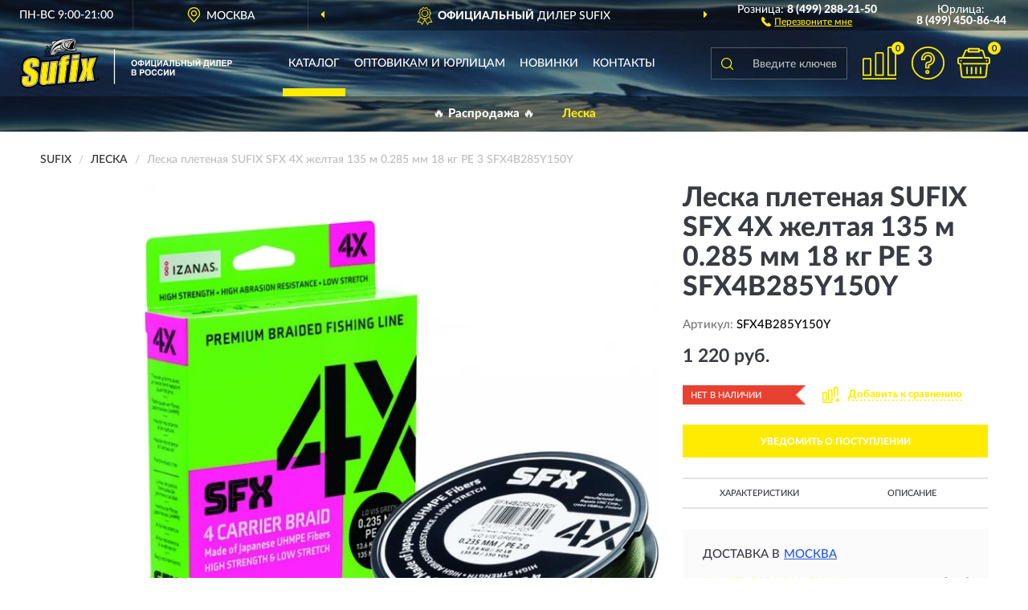

--- FILE ---
content_type: image/svg+xml
request_url: https://sufix-russia.ru/image/catalog/logo.svg
body_size: 8570
content:
<?xml version="1.0" encoding="UTF-8"?>
<!DOCTYPE svg PUBLIC "-//W3C//DTD SVG 1.1//EN" "http://www.w3.org/Graphics/SVG/1.1/DTD/svg11.dtd">
<!-- Creator: CorelDRAW X6 -->
<svg xmlns="http://www.w3.org/2000/svg" xml:space="preserve" width="264px" height="62px" version="1.1" style="shape-rendering:geometricPrecision; text-rendering:geometricPrecision; image-rendering:optimizeQuality; fill-rule:evenodd; clip-rule:evenodd"
viewBox="0 0 4274 994"
 xmlns:xlink="http://www.w3.org/1999/xlink">
 <defs>
  <style type="text/css">
   <![CDATA[
    .fil0 {fill:#FEFEFE;fill-rule:nonzero}
    .fil3 {fill:black;fill-rule:nonzero}
    .fil1 {fill:#B2B3B3;fill-rule:nonzero}
    .fil5 {fill:#FAEC36;fill-rule:nonzero}
    .fil4 {fill:#FFEB00;fill-rule:nonzero}
    .fil2 {fill:white;fill-rule:nonzero}
   ]]>
  </style>
 </defs>
 <g id="Слой_x0020_1">
  <metadata id="CorelCorpID_0Corel-Layer"/>
  <g id="_620312144">
   <polygon class="fil0" points="1892,912 1892,209 1912,209 1912,912 "/>
   <path class="fil1" d="M611 320c0,0 3,-137 45,-194 0,0 -47,-5 -10,-70 0,0 84,-23 125,-25 0,0 118,-47 218,-19 0,0 103,-9 126,-3 0,0 28,20 -6,93l-21 49 -3 40 19 -6 3 -13 1 -4 -1 -6c0,0 10,14 13,20 0,0 27,47 -8,56 0,0 -86,17 -118,3l-32 -10 -27 7 -9 7 -70 39 -4 -28c0,0 -78,7 -92,14 0,0 -38,19 -42,40 0,0 -23,16 -63,17 0,0 -36,5 -45,-6z"/>
   <path class="fil2" d="M955 44c0,0 -4,74 31,-6l-31 6z"/>
   <path class="fil2" d="M646 191c0,0 21,-114 178,-158 0,0 14,-5 16,8 2,9 -10,13 -10,13 0,0 -133,26 -185,138z"/>
   <path class="fil2" d="M871 36c0,6 -5,11 -11,11 -6,1 -11,-4 -11,-10 0,-6 5,-11 11,-11 6,0 11,4 11,10z"/>
   <path class="fil2" d="M629 328c38,-165 181,-156 181,-156 -2,-18 19,-68 19,-68 -198,61 -201,222 -201,222l1 3z"/>
   <path class="fil2" d="M705 248c0,0 12,-76 165,-28 0,0 -122,-14 -165,28z"/>
   <path class="fil2" d="M908 226c0,0 -153,-10 -73,-139 0,0 -52,98 73,139z"/>
   <path class="fil2" d="M1114 179c0,0 12,50 -86,41 0,0 104,32 86,-41z"/>
   <path class="fil2" d="M1002 134c0,0 16,-60 84,-104 0,0 -59,8 -84,104z"/>
   <path class="fil2" d="M994 146c0,0 -13,35 -28,14 0,0 9,52 28,-14z"/>
   <path class="fil2" d="M913 108c0,0 2,40 29,55 0,0 2,-32 30,-59 0,0 -21,7 -37,32 0,0 -18,-13 -22,-28z"/>
   <path class="fil2" d="M725 51c0,0 -53,9 -81,16 0,0 46,1 50,9 0,0 21,-20 31,-25z"/>
   <path class="fil2" d="M888 71c0,0 -56,64 51,127 0,0 -137,-53 -51,-127z"/>
   <path class="fil2" d="M1114 40c0,0 2,28 -20,71 0,0 13,-48 8,-65l11 -6z"/>
   <path class="fil2" d="M1033 29c0,0 -27,-10 -105,-8 0,0 119,-22 170,-12 51,10 0,0 0,0l-15 7 -51 13z"/>
   <path class="fil2" d="M683 87c0,0 -20,-4 -37,0 0,0 24,5 25,14 1,9 0,0 0,0l12 -14z"/>
   <path class="fil3" d="M958 43c0,61 24,-5 24,-5l8 -1c-46,100 -38,9 -38,9l5 -3z"/>
   <path class="fil3" d="M1082 15c0,0 -152,26 -227,56 0,0 124,-35 195,-33l32 -23z"/>
   <path class="fil3" d="M1111 7c0,0 -58,1 -119,85 0,0 -45,57 -40,82 0,0 5,31 39,19 0,0 13,-3 14,-25 0,0 8,-72 86,-122 0,0 17,-15 27,-14 0,0 -17,-6 -41,12 0,0 -55,43 -80,122 0,0 -5,22 -26,19 0,0 -17,-4 -8,-29 0,0 24,-56 68,-99 0,0 37,-38 84,-48l-5 -3z"/>
   <path class="fil3" d="M1066 158c36,-44 27,-122 27,-122 -88,62 -101,160 -101,160 0,0 36,29 80,0l-5 -38z"/>
   <path class="fil3" d="M1088 19c0,0 81,-41 -5,133l-3 45 15 -8 -1 -40c0,0 100,-188 -12,-133l5 1 1 3z"/>
   <path class="fil3" d="M1107 161c0,0 10,39 -76,39 0,0 -72,-4 -107,-39 0,0 -54,-46 14,-114l-6 0c0,0 -82,63 -11,128 0,0 41,42 116,38 0,0 86,0 70,-53z"/>
   <path class="fil3" d="M1107 161c0,0 47,57 -4,70 0,0 -61,25 -162,-18 0,0 -81,-28 -95,-93 0,0 -10,-34 11,-50 0,0 -27,20 -19,62 0,0 1,63 110,100 0,0 106,43 173,8 0,0 48,-22 -13,-79z"/>
   <path class="fil3" d="M942 225c0,0 -213,-5 -89,-152 0,0 -165,155 119,164l-29 -12z"/>
   <path class="fil3" d="M858 69c0,0 -228,55 -232,254l4 0c0,0 1,-144 184,-199 0,0 27,-39 43,-56z"/>
   <path class="fil3" d="M895 228c0,0 -157,-95 -217,42 0,0 88,-44 235,-33 0,0 -122,-24 -209,10 0,0 37,-77 190,-19z"/>
   <path class="fil3" d="M967 235c0,0 -88,24 -149,29 0,0 -91,8 -140,45 0,0 46,-51 152,-59 0,0 88,-9 112,-24l25 9z"/>
   <path class="fil3" d="M609 317c0,0 -12,-179 109,-262 120,-83 257,-47 257,-47 0,0 -136,-19 -252,58 -117,77 -105,250 -106,254l-7 -3z"/>
   <path class="fil3" d="M779 22c0,0 -123,19 -166,45 0,0 59,-20 142,-27 4,-4 25,-17 25,-17z"/>
   <path class="fil3" d="M645 56c0,0 -20,59 9,69 0,0 -53,-8 -9,-69z"/>
   <polygon class="fil3" points="955,232 851,293 852,256 860,272 "/>
   <path class="fil3" d="M510 259c14,-7 17,2 17,2 3,13 -8,17 -8,17 -26,13 -9,31 -9,31 9,16 30,0 30,0 16,-14 22,-18 30,-20 25,-5 40,27 40,27 -6,-29 -21,-37 -21,-37 -23,-7 -44,16 -44,16 -19,17 -25,9 -25,9 -15,-17 9,-22 9,-22 17,-7 11,-24 11,-24 -4,-15 -21,-8 -21,-8 -19,10 -17,-1 -17,-1 0,-22 38,-18 38,-18 20,-3 19,-16 19,-16 1,-11 -9,-11 -9,-11 -13,0 -14,-2 -14,-2 -1,-6 20,-6 20,-6 17,-4 -2,-18 -2,-18 -25,-14 -18,-20 -18,-20 12,-13 25,6 25,6 20,22 35,12 35,12 17,-8 10,-25 10,-25 -4,-8 2,-8 2,-8 9,-3 9,9 9,9 4,16 17,7 17,7 14,-8 6,-18 6,-18 -5,-11 11,-6 11,-6 -24,-11 -15,9 -15,9 6,9 -3,11 -3,11 -8,2 -10,-8 -10,-8 -4,-12 -16,-9 -16,-9 -16,3 -10,12 -10,12 6,9 1,15 1,15 -15,18 -33,-11 -33,-11 -19,-23 -37,1 -37,1 -9,12 14,26 14,26 17,12 4,12 4,12 -9,0 -18,4 -21,11 -3,6 7,8 7,8 17,0 17,5 17,5 -1,12 -23,11 -23,11 -32,2 -34,25 -34,25 0,0 -3,19 20,8z"/>
   <path class="fil3" d="M508 310c-1,-1 -5,-7 -5,-14 0,-6 4,-14 16,-20 0,0 0,0 1,-1 1,0 2,-1 3,-2 2,-2 4,-5 4,-9 0,-1 0,-3 -1,-4 0,0 0,0 0,0 0,0 0,-1 -1,-1 -1,-1 -2,-2 -5,-2 -2,0 -5,1 -8,2l-1 -1 1 1c-5,3 -9,4 -13,4 -4,0 -7,-2 -8,-4 -1,-2 -2,-5 -2,-7 0,-1 0,-2 0,-2 0,0 1,-6 6,-13 5,-6 14,-13 30,-14 0,0 0,0 1,0 2,0 7,0 12,-2 4,-1 8,-4 8,-7 0,0 0,0 0,0 0,0 -1,-1 -1,-1 -2,-1 -5,-2 -13,-2l-2 0 0 0 0 0c0,0 -2,0 -4,-1 -2,-1 -5,-3 -5,-6 0,-1 0,-2 1,-3 3,-7 12,-11 22,-11 0,0 1,0 2,0 1,0 1,-1 1,-1 0,-1 -1,-4 -8,-8 0,0 -17,-10 -17,-21 0,-2 1,-5 2,-7 0,0 8,-11 21,-11 6,0 13,3 19,11 0,0 3,4 7,8 4,4 9,8 14,8 3,0 6,-1 10,-5 0,0 0,0 1,-1 0,-1 1,-2 1,-4 0,-2 -1,-5 -3,-8 0,0 -1,-2 -1,-5 0,-4 3,-8 12,-10 0,0 2,0 4,0 4,0 12,2 14,10 0,0 0,2 1,4 1,2 3,3 5,3 0,0 1,0 1,0 0,0 4,-1 4,-4 0,-1 0,-2 -2,-4l0 0 0 0c0,0 -2,-4 -2,-8 0,-2 0,-3 1,-5 1,-1 3,-2 5,-2 3,0 7,1 12,3l-1 3c0,0 -1,0 -2,0 -1,0 -3,0 -4,0 -1,0 -2,0 -3,1 -1,0 -1,1 -1,1 0,1 0,2 1,3 1,1 3,4 3,8 0,4 -2,9 -9,12 0,0 -4,3 -8,3 -4,0 -9,-3 -11,-11l0 0 0 0c0,0 0,-2 -1,-4 -1,-2 -2,-3 -5,-4 -1,0 -1,0 -2,0l0 0 0 0c0,0 0,0 0,0 0,0 0,0 -1,0 -1,0 -1,1 -1,2 0,1 0,2 1,4 0,0 1,4 1,8 0,6 -2,14 -12,19 -1,1 -5,3 -10,3 -7,0 -16,-3 -26,-15 0,0 -2,-3 -4,-5 -3,-3 -6,-5 -10,-5 -2,0 -5,1 -8,4 0,0 0,0 0,0 0,0 0,1 0,1 0,2 2,8 18,16 0,0 9,6 10,13 0,3 -3,6 -8,7l0 0 0 0c0,0 -11,0 -16,2 -1,0 -2,1 -2,1 0,0 0,0 1,0 1,0 4,1 9,1 1,0 2,0 4,0 0,0 3,0 5,2 3,2 5,5 5,10 0,0 0,1 0,1 0,1 -1,15 -21,17l0 0 0 0c0,0 -1,0 -2,0 -1,0 -3,0 -5,0 -5,0 -13,1 -19,3 -6,3 -10,6 -10,14l0 0 0 0c0,0 0,0 0,0 0,1 0,3 3,3 2,0 6,-1 12,-4 0,0 4,-2 9,-2 5,0 11,2 13,10 0,0 1,3 1,8 0,6 -2,14 -13,18l0 0 0 0c0,0 -3,1 -6,3 -3,2 -6,5 -6,8 0,2 1,5 4,9 0,0 0,0 0,0 0,0 0,0 1,0 1,0 2,1 3,1 3,0 10,-2 19,-11 0,0 16,-17 36,-17 3,0 6,0 9,1l0 0 0 0c0,0 17,9 22,38l-3 1c0,0 -3,-7 -9,-13 -6,-7 -14,-13 -25,-13 -2,0 -3,0 -5,0 -8,2 -14,5 -30,19 0,0 -9,7 -19,7l0 0c-5,0 -10,-2 -13,-8zm-2 -14c0,3 1,6 2,9 1,2 2,3 2,3l0 0 0 0c3,5 6,6 10,6 4,0 8,-2 11,-3 3,-2 5,-3 5,-3 16,-14 22,-18 31,-20 2,0 4,0 5,0 15,0 25,11 31,19 -5,-14 -12,-21 -16,-24 -1,-1 -2,-1 -2,-2 -3,-1 -6,-1 -8,-1 -9,0 -18,4 -24,8 -6,4 -10,8 -10,8 -10,9 -16,12 -21,12 -4,0 -6,-2 -6,-2 -4,-4 -5,-8 -5,-11 0,-10 13,-13 15,-14l0 0c9,-4 11,-10 11,-15 0,-4 -1,-7 -1,-7 -2,-7 -6,-8 -10,-8 -2,0 -4,0 -6,1 -2,0 -2,1 -2,1 -6,3 -10,4 -13,4 -2,0 -4,-1 -5,-2 -1,-1 -1,-3 -1,-4 0,0 0,-1 0,-1 0,-9 6,-14 12,-16 7,-3 15,-3 20,-3 3,0 6,0 7,0 18,-3 18,-14 18,-15 0,0 0,0 0,0 0,0 0,-1 0,-1 0,-4 -2,-6 -4,-8 -2,-1 -4,-1 -4,-1 -1,0 -2,0 -3,0 -10,0 -11,-2 -12,-2l0 0 0 0c0,0 0,0 0,-1 0,-2 2,-4 4,-4 2,-1 5,-1 7,-2 5,-1 9,-1 10,-1 5,-1 6,-3 6,-4 0,-2 -2,-5 -4,-7 -2,-2 -4,-4 -4,-4 -16,-9 -19,-15 -19,-19 0,-2 1,-4 1,-4 3,-3 7,-5 10,-5 10,0 17,11 17,11 10,11 18,14 24,14 3,0 5,-1 6,-1 2,-1 2,-1 2,-1l0 0 0 0c9,-4 10,-11 10,-16 0,-4 -1,-7 -1,-7 -1,-2 -2,-4 -2,-6 0,-2 1,-4 2,-4 1,-1 2,-1 2,-1 1,0 2,0 3,0 4,0 6,3 7,5 1,2 1,4 1,5 2,7 5,8 8,8 2,0 3,0 4,-1 1,-1 2,-1 2,-1 6,-4 7,-7 7,-10 0,-2 -1,-3 -1,-4 -1,-1 -1,-2 -1,-2l0 0 0 0c-1,-2 -1,-3 -1,-4 0,-2 1,-3 2,-4 0,0 0,0 0,0 0,0 0,0 -1,0 -3,0 -3,1 -4,4 0,3 1,6 2,6 2,2 2,4 2,6 0,6 -6,7 -6,7 -1,0 -1,0 -2,0 -4,0 -6,-3 -8,-5 -1,-2 -2,-4 -2,-4 -2,-7 -8,-8 -11,-8 -2,0 -3,0 -3,0 -9,2 -10,5 -10,7 0,1 0,2 0,2 0,1 0,1 0,1 2,4 3,7 3,10 0,4 -2,7 -2,7 -4,5 -8,7 -12,7 -13,0 -23,-17 -23,-17 -6,-7 -12,-9 -17,-9 -5,0 -10,2 -13,5 -3,3 -5,5 -5,5 -1,2 -2,3 -2,5 0,4 4,9 8,12 4,4 8,6 8,6 7,5 9,8 10,11 0,2 -2,3 -3,4 -1,0 -3,0 -3,0 -9,0 -17,4 -19,10 0,0 0,1 0,1 0,1 1,2 3,3 1,1 3,1 3,1 0,0 1,0 1,0 8,0 12,1 14,3 2,1 3,3 3,3l0 0 0 0c-1,6 -6,9 -11,10 -5,2 -10,2 -13,2 -1,0 -1,0 -1,0 -23,2 -30,14 -32,21 -1,2 -1,3 -1,3 0,0 0,1 0,1 0,1 0,4 1,5 1,2 2,3 6,3 3,0 6,-1 11,-3 4,-2 7,-3 10,-3 7,0 9,5 9,6 0,2 1,3 1,5 0,11 -10,14 -10,14 -11,6 -14,12 -14,17z"/>
   <path class="fil3" d="M598 267c0,0 -6,-4 -20,0 0,0 -11,4 -15,-11 0,0 -3,-15 16,-19 0,0 13,0 12,-12 0,0 -2,-7 -11,-11 0,0 -14,-4 -7,-17 0,0 7,-12 23,-6 0,0 9,4 14,-3 0,0 2,-4 0,-10 0,0 -2,-7 5,-10 0,0 6,-2 17,3 0,0 -21,-1 -15,7 0,0 6,9 0,15 0,0 -6,8 -19,3 0,0 -15,-4 -18,3 0,0 -5,8 10,13 0,0 12,5 9,19 0,0 -1,9 -16,11 0,0 -15,3 -9,15 0,0 2,7 14,4 0,0 9,-3 13,6z"/>
   <path class="fil3" d="M561 257c0,0 0,-1 0,-3 0,-5 2,-15 17,-18l0 0 0 0c0,0 3,0 5,-1 3,-1 5,-3 5,-8 0,-1 0,-1 0,-2 0,0 0,0 0,-1 0,-1 -1,-2 -1,-3 -1,-2 -4,-5 -8,-6 0,0 -10,-3 -10,-12 0,-2 1,-4 2,-7 0,0 5,-8 16,-8 3,0 6,0 9,2 0,0 1,0 2,1 1,0 2,1 4,1 2,0 5,-1 7,-3 0,0 0,0 0,-1 0,-1 0,-1 0,-3 0,-1 0,-3 -1,-5 0,0 0,-1 -1,-3 0,-3 1,-7 6,-8 0,0 2,-1 4,-1 3,0 8,1 14,3l-1 3c0,0 -1,0 -3,0 -3,0 -9,0 -11,2 -1,0 -1,1 -1,1 0,0 0,1 1,2 0,0 3,4 3,9 0,3 -1,5 -3,8 0,0 -4,5 -12,5 -2,0 -5,0 -8,-1 0,0 -1,0 -3,-1 -2,0 -4,-1 -6,-1 -4,0 -7,1 -8,4 0,0 0,0 0,1 0,0 0,1 0,2 0,2 1,5 9,8l0 0 0 0c0,0 10,5 10,16 0,2 0,3 -1,5 0,0 -2,10 -17,13 0,0 -2,1 -5,2 -2,1 -5,3 -5,6 0,1 0,3 1,5l0 0 0 0c0,0 0,0 0,0 0,0 0,1 1,1 1,1 2,2 5,2 1,0 3,0 6,-1 0,0 1,0 3,0 3,0 9,1 12,7l-1 1 1 -1 -1 1 1 -1 -2 2c0,0 0,0 0,0 0,0 -1,0 -1,-1 -1,0 -3,-1 -6,-1 -3,0 -7,0 -12,2 0,0 -2,1 -4,1 0,0 0,0 0,0 -4,0 -10,-3 -13,-13zm13 10c2,0 3,0 3,0 5,-2 9,-2 13,-2 2,0 3,0 4,0 -2,-2 -4,-2 -6,-2 -1,0 -2,0 -2,0 -3,1 -5,1 -7,1 -7,0 -9,-5 -9,-6 -1,-2 -2,-4 -2,-6 0,-9 12,-11 12,-11 10,-2 13,-7 14,-9 0,-1 0,-1 0,-1 0,-2 1,-3 1,-4 0,-5 -2,-8 -4,-10 -2,-2 -4,-3 -4,-3 -9,-3 -12,-7 -12,-11 0,-2 1,-4 1,-4 2,-4 7,-5 11,-5 5,0 9,1 9,1 3,1 5,1 7,1 5,0 8,-2 10,-3 0,0 1,-1 1,-1 2,-2 2,-4 2,-6 0,-2 -1,-4 -1,-5 -1,-1 -1,-2 -1,-2 -1,-1 -1,-2 -1,-3 0,-3 3,-4 6,-5 1,0 2,0 3,0 -1,0 -3,0 -4,0 -1,0 -2,0 -2,0 -1,0 -1,0 -1,0 -4,1 -4,4 -4,6 0,1 0,2 0,2 1,2 2,4 2,6 0,3 -1,5 -1,5 -3,4 -7,5 -10,5 -4,0 -6,-1 -6,-1 -3,-1 -6,-1 -8,-1 -7,0 -11,4 -13,6 0,1 -1,1 -1,1 -1,2 -1,4 -1,6 0,3 2,6 4,7 2,2 4,2 4,2 9,4 11,12 12,12 0,1 0,2 0,2 0,6 -4,9 -7,10 -3,1 -5,1 -6,2 -14,4 -15,12 -15,15 0,1 0,2 0,2 2,9 7,10 10,10z"/>
   <path class="fil3" d="M720 300c23,1 37,5 37,11 0,9 -46,22 -98,26 -53,5 -100,1 -100,-8 0,-6 20,-15 47,-20 -39,7 -63,15 -63,24 0,12 51,16 115,11 63,-6 115,-19 115,-31 0,-8 -19,-12 -52,-13z"/>
   <path class="fil3" d="M561 344c-11,-2 -19,-5 -19,-11 0,0 0,0 0,-1 0,-6 7,-10 18,-14 11,-4 27,-8 46,-11 0,0 0,0 0,0l0 0 1 3 0 0c-14,3 -25,6 -33,10 -8,3 -13,7 -12,9 0,1 1,2 3,3 2,1 6,2 11,3 10,2 24,3 40,3 13,0 28,-1 44,-2 39,-3 75,-11 90,-19 5,-2 7,-5 7,-6 0,-1 -2,-4 -9,-6 -6,-2 -15,-3 -26,-4l0 -3 0 0 0 0c17,0 30,2 39,4 9,2 14,5 15,10 0,4 -4,7 -10,10 -6,3 -14,6 -25,9 -21,6 -50,10 -81,13 -18,2 -34,2 -49,2 -19,0 -36,-1 -48,-4zm1 -3c11,2 28,3 47,3 15,0 32,-1 49,-2 47,-4 88,-13 105,-22 6,-3 8,-6 8,-8 0,-2 -4,-5 -12,-7 -2,0 -4,-1 -6,-1 4,2 6,4 6,7 0,4 -4,6 -9,9 -5,3 -13,5 -22,8 -18,5 -43,9 -69,11 -16,1 -31,2 -44,2 -24,0 -43,-2 -52,-6 -3,-1 -5,-3 -5,-6 0,-4 4,-7 10,-9 -2,1 -5,1 -7,2 -10,4 -16,8 -16,11l2 2 -1 0c2,2 7,5 17,7zm-17 -8c0,0 0,0 0,0 0,0 0,0 0,0l0 0 0 0 0 0c0,0 0,0 0,0l0 0c0,0 0,0 0,0l0 0zm176 -31l0 -2m-176 32l0 0c0,0 0,0 0,0l0 0c0,0 0,0 0,0z"/>
   <path class="fil3" d="M742 299c34,1 58,8 58,16 0,13 -72,32 -152,39 -79,7 -155,2 -155,-12 0,-9 35,-22 76,-29 -58,10 -95,22 -95,34 0,16 77,25 173,17 95,-8 173,-30 173,-47 0,-11 -28,-16 -78,-17z"/>
   <path class="fil3" d="M482 356c-5,-3 -8,-6 -8,-10 0,-8 10,-13 27,-19 17,-6 40,-11 70,-16 0,0 0,0 0,0l1 3c0,0 0,0 0,0 -31,6 -58,15 -69,22 -4,2 -6,5 -5,6 0,1 2,3 6,5 4,2 10,3 18,5 15,3 37,4 62,4 21,0 44,-1 68,-3 59,-5 115,-17 139,-28 8,-4 12,-7 12,-9 0,-2 -5,-6 -15,-9 -10,-3 -25,-5 -42,-5l0 -3 0 0c25,0 45,2 58,5 13,3 21,7 22,14l0 0c0,5 -6,10 -14,14 -9,5 -22,9 -37,13 -31,9 -75,16 -123,20 -25,2 -50,3 -71,3 -45,0 -80,-4 -95,-12zm19 -26c-16,6 -25,12 -25,16 0,2 2,4 7,7 5,2 12,4 20,6 18,3 43,5 73,5 22,0 46,-1 71,-3 71,-6 133,-20 159,-33 9,-4 13,-9 13,-12 0,-4 -6,-8 -19,-11 -4,-1 -9,-2 -15,-2 10,3 17,6 17,12 0,5 -5,8 -13,12 -8,4 -20,8 -34,11 -28,7 -66,14 -106,17 -24,2 -47,3 -68,3 -37,0 -68,-3 -81,-9 -4,-2 -7,-4 -8,-8 0,-3 3,-6 7,-8 4,-3 10,-5 16,-8 -5,1 -10,3 -14,4zm241 -29l0 -2 0 2z"/>
   <path class="fil3" d="M728 299c0,0 22,-16 70,-15 0,0 30,2 30,-26l-6 0c0,0 -1,21 -31,21 0,0 -30,-3 -65,21z"/>
   <path class="fil3" d="M763 272c0,0 -29,11 -36,29 -1,2 -4,19 -39,26 0,0 -48,9 -72,2 0,0 -8,-3 -7,-13l7 -2c0,0 -1,11 20,10 0,0 35,0 56,-6 24,-7 27,-14 30,-19 4,-7 20,-21 42,-27l0 1z"/>
   <path class="fil3" d="M1567 812l2 -7 5 0c3,0 6,0 6,3 -1,3 -3,4 -6,4l-6 0zm-1 5l3 0 5 13 8 0 -6 -14c4,0 9,-2 10,-8 1,-7 -3,-9 -12,-10l-13 0 -6 31 7 0 3 -13zm37 -2c4,-18 -9,-29 -25,-29 -17,0 -33,10 -37,28 -4,18 9,29 25,29 16,0 33,-10 37,-28zm-9 0c-3,13 -15,22 -27,21l0 0c-12,0 -20,-9 -18,-22 3,-13 15,-22 27,-21 12,0 20,9 18,22z"/>
   <path class="fil3" d="M370 552l-128 11 5 -40c2,-19 2,-30 0,-35 -3,-5 -8,-7 -15,-6 -8,1 -15,5 -20,12 -5,7 -8,18 -10,32 -2,18 -2,31 2,40 3,9 15,19 35,30 57,32 91,59 104,81 13,22 16,60 10,113 -5,39 -13,67 -24,86 -11,19 -30,36 -57,50 -27,15 -57,23 -91,26 -37,3 -68,-1 -92,-13 -24,-12 -39,-29 -45,-50 -5,-21 -6,-52 -1,-93l4 -35 128 -11 -8 66c-2,20 -2,33 1,39 3,5 9,8 18,7 9,-1 16,-5 22,-13 5,-8 9,-19 11,-33 4,-32 2,-52 -5,-61 -8,-9 -27,-24 -58,-43 -31,-20 -52,-35 -62,-45 -10,-9 -17,-23 -22,-41 -5,-18 -6,-41 -2,-70 5,-41 14,-72 27,-92 13,-20 31,-37 56,-49 24,-13 53,-21 86,-24 36,-3 66,0 89,10 24,10 39,23 45,40 6,17 6,47 1,90l-3 21z"/>
   <path class="fil3" d="M71 976c-16,-8 -30,-18 -42,-31 -11,-13 -20,-28 -24,-45 -4,-15 -5,-32 -5,-51 0,-17 1,-36 4,-57l8 -67 83 -7c-1,0 -1,-1 -2,-1 -11,-8 -20,-15 -27,-22 -16,-16 -26,-36 -33,-59 -4,-15 -6,-31 -6,-48 0,-12 1,-24 2,-38 6,-45 15,-80 33,-109 17,-27 41,-48 71,-63 30,-16 64,-25 101,-28 10,-1 19,-1 29,-1 29,0 55,4 79,14 15,6 29,14 41,25 12,11 21,24 27,39 5,16 7,32 7,51 0,17 -1,36 -4,57l-3 21 -4 32 -90 8c6,4 11,8 16,12 20,15 35,30 46,49 14,25 18,53 18,85 0,16 -1,34 -4,53 -5,41 -13,74 -29,101 -16,27 -41,48 -72,65 -32,17 -68,28 -106,31 -9,1 -18,1 -26,1 -32,0 -61,-5 -87,-18z"/>
   <path class="fil3" d="M750 453l-55 444 -135 12 7 -38c-11,16 -24,28 -38,37 -14,9 -30,14 -48,15 -20,2 -36,0 -48,-6 -12,-6 -21,-15 -26,-26 -5,-11 -7,-23 -7,-36 0,-13 2,-38 7,-76l37 -299 133 -12 -37 302c-4,35 -6,55 -4,61 1,6 7,9 16,8 10,-1 16,-5 19,-12 3,-7 6,-28 11,-65l37 -298 133 -12z"/>
   <path class="fil3" d="M416 953c-19,-9 -36,-26 -45,-46 -7,-16 -10,-34 -10,-51l0 0 0 0c0,-9 1,-19 2,-32 1,-13 3,-29 5,-49l41 -331 174 -15 0 0 165 -14 49 -4 -64 524 -199 17c-15,6 -31,10 -47,12 -6,0 -11,1 -16,1 -18,0 -36,-3 -53,-11z"/>
   <path class="fil3" d="M996 335l-8 69c-28,2 -44,5 -49,8 -5,3 -9,11 -10,23l-2 14 56 -5 -9 70 -31 3 -45 363 -133 12 45 -363 -27 2 9 -70 27 -2c4,-29 7,-49 10,-59 3,-10 9,-19 18,-28 9,-8 20,-15 35,-20 15,-5 37,-9 66,-12l49 -4z"/>
   <path class="fil3" d="M764 572l-27 2 19 -151 27 -2c0,-2 1,-5 1,-7 2,-11 4,-19 6,-28 5,-17 16,-32 28,-44 14,-13 30,-23 49,-29 20,-7 45,-11 76,-14l49 -4 49 -4 -18 149 -14 110 -31 3 -45 363 -213 19 45 -363z"/>
   <path class="fil3" d="M1180 416l-55 444 -137 12 55 -444 137 -12zm12 -98l-9 70 -137 12 9 -70 137 -12z"/>
   <polygon class="fil3" points="1001,444 1001,444 1019,293 1188,278 1237,274 1218,425 1218,425 1160,896 943,915 "/>
   <path class="fil3" d="M1524 386l-79 217 35 226 -129 11c-6,-58 -9,-107 -10,-149 -15,54 -31,105 -48,154l-111 10 86 -237 -32 -207 111 -10c7,89 10,140 10,152 22,-77 38,-130 48,-158l118 -10z"/>
   <polygon class="fil3" points="1227,614 1191,375 1384,358 1384,358 1520,346 1582,341 1485,606 1525,864 1315,883 1315,883 1123,900 "/>
   <path class="fil1" d="M361 546l-107 9 3 -28c3,-27 1,-36 -2,-41 -3,-5 -9,-13 -25,-12 -11,1 -20,7 -27,16 -6,9 -10,21 -12,37 -2,20 -2,35 3,45 4,11 17,22 39,35 55,31 88,57 100,78 12,20 15,56 8,107 -5,37 -12,65 -22,83 -10,17 -28,33 -53,47 -26,14 -55,22 -87,25 -35,3 -64,-1 -87,-12 -22,-11 -35,-25 -39,-43 -5,-20 -5,-50 0,-89l3 -27 107 -10 -6 53c-4,30 -1,39 2,45 3,6 11,14 28,12 12,-1 22,-7 29,-17 6,-9 10,-22 12,-38 4,-36 2,-57 -7,-69 -8,-10 -28,-25 -61,-46 -31,-20 -51,-34 -60,-43 -8,-8 -15,-20 -20,-37 -5,-16 -5,-39 -2,-66 5,-40 13,-69 25,-88 12,-18 29,-34 52,-46 23,-12 51,-20 82,-22 34,-3 62,0 85,9 21,8 34,20 39,34 5,16 6,45 1,86l-2 13zm23 -11c6,-45 5,-76 -2,-95 -7,-20 -24,-36 -50,-46 -25,-10 -57,-14 -94,-10 -34,3 -64,11 -90,25 -26,14 -46,31 -60,53 -14,22 -23,53 -28,96 -4,30 -3,55 3,74 6,20 14,35 25,46 10,10 31,25 63,46 38,24 51,36 56,41 2,3 8,14 3,54 -2,13 -5,22 -9,29 -4,5 -8,8 -14,8 -2,0 -6,-1 -8,-4 0,-1 -3,-4 0,-30l8 -66 2 -12 -12 1 -128 11 -8 1 -1 8 -4 35c-5,42 -5,74 1,97 6,24 23,43 50,57 26,13 59,17 97,14 35,-3 67,-12 95,-27 28,-15 49,-34 61,-54 12,-20 20,-50 25,-90 7,-56 3,-95 -11,-120 -14,-24 -49,-52 -108,-85 -24,-13 -29,-22 -30,-25 -2,-5 -4,-15 -1,-35 2,-12 4,-22 8,-27 3,-5 7,-7 12,-8 1,0 5,0 5,1 0,0 2,6 -1,29l-5 40 -2 12 12 -1 128 -11 8 -1 1 -8 3 -21zm356 -68l-52 423 -112 10 3 -21c0,0 -35,43 -96,41 -18,-1 -34,-4 -44,-9 -10,-5 -17,-12 -21,-21 -4,-10 -6,-21 -6,-32 0,-12 2,-37 7,-75l36 -291 112 -10 -35 289c-6,47 -5,59 -4,64 1,4 5,18 27,16 17,-2 25,-11 27,-18 2,-5 5,-17 11,-67l36 -290 112 -10zm-131 -1l-37 298c-6,46 -9,59 -10,62 0,1 1,10 -10,10 -7,0 -11,-4 -1,-63l37 -302 2 -12 -12 1 -133 12 -8 1 -1 8 -37 299c-5,39 -7,64 -7,77 0,14 3,27 8,40 6,14 16,24 31,31 14,7 32,9 54,7 19,-2 37,-7 52,-17 16,-9 16,-10 16,-10l-2 13 157 -14 56 -452 2 -12 -13 1 -133 12 -8 1 -1 8zm377 -118l-6 48c0,0 -40,6 -45,9 -8,5 -13,15 -15,30l-3 27 56 -5 -6 50 -31 3 -45 362 -113 10 46 -363 -27 2 7 -50 27 -2c0,0 8,-56 11,-65 3,-8 8,-16 15,-23 8,-7 18,-14 31,-18 14,-5 35,-9 64,-11l36 -3zm-38 -17c-31,3 -53,7 -69,12 -16,6 -29,13 -38,23 -10,10 -17,20 -21,32 -3,11 -7,31 -11,61l9 -9 -27 2 -8 1 -1 8 -9 70 -2 12 12 -1 27 -2 -11 -11 -45 363 -2 12 12 -1 133 -12 8 -1 1 -8 45 -363 -9 9 31 -3 8 -1 1 -8 9 -70 2 -12 -13 1 -56 5 11 11 2 -14c2,-13 5,-15 5,-15 1,-1 8,-4 45,-7l8 -1 1 -8 8 -69 2 -12 -12 1 -49 4zm222 98l-52 422 -117 11 53 -423 116 -10zm-135 -1l-55 444 -2 12 13 -1 137 -12 8 -1 1 -8 55 -444 2 -12 -13 1 -137 12 -8 1 -1 8zm147 -98l-6 49 -116 10 6 -49 116 -10zm-135 0l-9 70 -2 12 13 -1 137 -12 8 -1 1 -8 9 -70 2 -12 -13 1 -137 12 -8 1 -1 8zm464 69l-74 204 34 217 -108 9 -14 -180 -60 187 -89 8 82 -224 -30 -199 89 -8 15 187 61 -193 96 -8zm-113 -5c-10,28 -26,81 -48,158l20 3c0,-13 -3,-63 -10,-153l-1 -10 -10 1 -111 10 -11 1 2 11 32 207 0 -5 -86 237 -5 15 16 -1 111 -10 7 -1 2 -6c16,-49 32,-101 48,-155l-20 -2c1,42 5,92 10,150l1 10 10 -1 129 -11 11 -1 -2 -11 -35 -226 0 5 79 -217 5 -15 -16 1 -118 10 -6 1 -2 6z"/>
   <path class="fil4" d="M361 546l-107 9 3 -28c3,-27 1,-36 -2,-41 -3,-5 -9,-13 -25,-12 -11,1 -20,7 -27,16 -6,9 -10,21 -12,37 -2,20 -2,35 3,45 4,11 17,22 39,35 55,31 88,57 100,78 12,20 15,56 8,107 -5,37 -12,65 -22,83 -10,17 -28,33 -53,47 -26,14 -55,22 -87,25 -35,3 -64,-1 -87,-12 -22,-11 -35,-25 -39,-43 -5,-20 -5,-50 0,-89l3 -27 107 -10 -6 53c-4,30 -1,39 2,45 3,6 11,14 28,12 12,-1 22,-7 29,-17 6,-9 10,-22 12,-38 4,-36 2,-57 -7,-69 -8,-10 -28,-25 -61,-46 -31,-20 -51,-34 -60,-43 -8,-8 -15,-20 -20,-37 -5,-16 -5,-39 -2,-66 5,-40 13,-69 25,-88 12,-18 29,-34 52,-46 23,-12 51,-20 82,-22 34,-3 62,0 85,9 21,8 34,20 39,34 5,16 6,45 1,86l-2 13z"/>
   <path class="fil4" d="M740 467l-52 423 -112 10 3 -21c0,0 -35,43 -96,41 -18,-1 -34,-4 -44,-9 -10,-5 -17,-12 -21,-21 -4,-10 -6,-21 -6,-32 0,-12 2,-37 7,-75l36 -291 112 -10 -35 289c-6,47 -5,59 -4,64 1,4 5,18 27,16 17,-2 25,-11 27,-18 2,-5 5,-17 11,-67l36 -290 112 -10z"/>
   <path class="fil4" d="M985 349l-6 48c0,0 -40,6 -45,9 -8,5 -13,15 -15,30l-3 27 56 -5 -6 50 -31 3 -45 362 -113 10 46 -363 -27 2 7 -50 27 -2c0,0 8,-56 11,-65 3,-8 8,-16 15,-23 8,-7 18,-14 31,-18 14,-5 35,-9 64,-11l36 -3z"/>
   <polygon class="fil4" points="1169,430 1117,852 1000,863 1053,440 "/>
   <polygon class="fil5" points="1181,332 1175,380 1059,391 1065,342 "/>
   <polygon class="fil4" points="1510,400 1435,604 1469,822 1361,831 1347,651 1287,838 1197,846 1279,622 1249,423 1338,415 1353,602 1414,409 "/>
   <path class="fil0" d="M2242 492c0,-12 2,-23 6,-31 3,-6 7,-12 11,-17 5,-5 10,-9 16,-11 8,-3 16,-5 26,-5 18,0 32,6 43,17 11,11 16,26 16,46 0,20 -5,35 -16,46 -11,11 -25,17 -43,17 -18,0 -32,-5 -43,-17 -11,-11 -16,-26 -16,-45zm25 -1c0,14 3,24 10,31 6,7 14,11 24,11 10,0 18,-4 24,-11 6,-7 9,-18 9,-32 0,-14 -3,-24 -9,-31 -6,-7 -14,-10 -24,-10 -10,0 -18,3 -24,10 -6,7 -9,17 -9,31zm183 46l0 14 -24 0 0 -14c-19,-1 -33,-5 -41,-14 -8,-9 -12,-20 -12,-33 0,-14 4,-25 12,-34 8,-8 22,-13 40,-14l0 -12 24 0 0 12c19,1 33,5 41,14 8,9 12,20 12,33 0,13 -4,24 -12,33 -8,9 -22,14 -41,14zm0 -20c6,0 12,-1 17,-3 5,-2 8,-5 10,-9 2,-4 3,-9 3,-16 0,-17 -10,-26 -29,-26l0 54zm-24 0l0 -54c-10,0 -18,2 -22,7 -5,5 -7,12 -7,21 0,17 10,26 29,26zm97 -86l23 0 0 81 49 -81 24 0 0 121 -23 0 0 -79 -49 79 -24 0 0 -121zm121 0l24 0 0 100 47 0 0 -100 24 0 0 100 10 0 0 47 -20 0 0 -26 -86 0 0 -121zm123 0l23 0 0 81 49 -81 24 0 0 121 -23 0 0 -79 -49 79 -24 0 0 -121zm230 121l-26 0 -10 -28 -49 0 -10 28 -26 0 47 -121 26 0 48 121zm-45 -48l-17 -45 -16 45 33 0zm69 -73l85 0 0 121 -24 0 0 -101 -36 0 0 52c0,15 -1,25 -1,31 -1,6 -3,10 -7,14 -4,3 -10,5 -18,5 -3,0 -8,0 -16,-1l0 -19 5 0c5,0 9,-1 10,-2 2,-1 3,-5 3,-10l0 -21 0 -69zm110 0l24 0 0 48 33 0c15,0 26,4 33,11 7,7 10,16 10,26 0,8 -2,15 -6,21 -4,6 -9,10 -14,12 -5,2 -13,3 -23,3l-57 0 0 -121zm24 100l24 0c8,0 13,0 16,-1 3,-1 6,-2 8,-5 2,-3 3,-6 3,-10 0,-6 -2,-10 -6,-12 -4,-3 -11,-4 -20,-4l-25 0 0 32zm96 20l0 -121 24 0 0 48 48 0 0 -48 24 0 0 121 -24 0 0 -53 -48 0 0 53 -24 0zm123 -121l24 0 0 48 33 0c9,0 16,1 22,4 6,2 11,7 15,13 4,6 6,13 6,21 0,8 -2,15 -6,21 -4,6 -9,10 -14,12 -5,2 -13,3 -23,3l-57 0 0 -121zm24 100l24 0c8,0 13,0 16,-1 3,-1 6,-2 8,-5 2,-3 3,-6 3,-10 0,-5 -2,-9 -6,-12 -4,-3 -11,-4 -21,-4l-25 0 0 32zm90 -100l24 0 0 121 -24 0 0 -121zm50 0l23 0 0 81 49 -81 24 0 0 121 -23 0 0 -79 -49 79 -24 0 0 -121zm63 -35l11 0c-1,7 -3,13 -8,18 -5,4 -11,6 -18,6 -7,0 -13,-2 -18,-6 -5,-4 -7,-10 -8,-18l11 0c0,4 2,7 4,9 2,2 6,3 10,3 4,0 8,-1 10,-3 2,-2 4,-5 4,-9zm115 35l83 0 0 100 11 0 0 47 -20 0 0 -26 -76 0 0 26 -20 0 0 -47 10 0c5,-10 8,-22 10,-36 2,-14 2,-31 2,-52l0 -13zm23 20c0,37 -3,63 -10,80l46 0 0 -80 -36 0zm88 -20l23 0 0 81 49 -81 24 0 0 121 -23 0 0 -79 -49 79 -24 0 0 -121zm130 0l85 0 0 121 -24 0 0 -101 -36 0 0 52c0,15 -1,25 -1,31 -1,6 -3,10 -7,14 -4,3 -10,5 -18,5 -3,0 -8,0 -16,-1l0 -19 5 0c5,0 9,-1 10,-2 2,-1 3,-5 3,-10l0 -21 0 -69zm110 121l0 -121 90 0 0 20 -65 0 0 27 60 0 0 20 -60 0 0 33 67 0 0 20 -92 0zm113 0l0 -121 39 0c15,0 24,1 29,2 7,2 13,6 17,12 5,6 7,14 7,24 0,7 -1,14 -4,19 -3,5 -6,9 -10,12 -4,3 -8,5 -13,6 -6,1 -14,2 -25,2l-16 0 0 46 -24 0zm24 -101l0 34 13 0c10,0 16,-1 19,-2 3,-1 6,-3 8,-6 2,-3 3,-6 3,-9 0,-4 -1,-8 -4,-11 -3,-3 -6,-5 -10,-5 -3,-1 -9,-1 -18,-1l-12 0zm-1959 168l48 0c10,0 17,0 21,1 5,1 9,2 13,5 4,3 7,6 9,10 2,4 4,9 4,14 0,6 -2,11 -5,16 -3,5 -7,8 -12,11 7,2 13,6 17,11 4,5 6,11 6,18 0,6 -1,11 -4,16 -3,5 -6,9 -11,13 -4,3 -10,5 -16,6 -4,0 -14,1 -29,1l-41 0 0 -121zm24 20l0 28 16 0c9,0 15,0 18,0 4,0 7,-2 10,-4 2,-2 4,-6 4,-9 0,-4 -1,-7 -3,-9 -2,-2 -5,-4 -9,-4 -2,0 -9,0 -21,0l-14 0zm0 48l0 32 23 0c9,0 14,0 17,-1 4,-1 7,-2 9,-5 2,-3 3,-6 3,-10 0,-4 -1,-7 -3,-9 -2,-3 -4,-4 -8,-6 -3,-1 -11,-2 -22,-2l-20 0zm144 53l0 -121 39 0c15,0 24,1 29,2 7,2 13,6 17,12 5,6 7,14 7,24 0,7 -1,14 -4,19 -3,5 -6,9 -10,12 -4,3 -8,5 -13,6 -6,1 -14,2 -25,2l-16 0 0 46 -24 0zm24 -101l0 34 13 0c10,0 16,-1 19,-2 3,-1 6,-3 8,-6 2,-3 3,-6 3,-9 0,-4 -1,-8 -4,-11 -3,-3 -6,-5 -10,-5 -3,-1 -9,-1 -18,-1l-12 0zm81 41c0,-12 2,-23 6,-31 3,-6 7,-12 11,-17 5,-5 10,-9 16,-11 8,-3 16,-5 26,-5 18,0 32,6 43,17 11,11 16,26 16,46 0,20 -5,35 -16,46 -11,11 -25,17 -43,17 -18,0 -32,-5 -43,-16 -11,-11 -16,-26 -16,-45zm25 -1c0,14 3,24 10,31 6,7 14,11 24,11 10,0 18,-4 24,-11 6,-7 9,-18 9,-32 0,-14 -3,-24 -9,-31 -6,-7 -14,-10 -24,-10 -10,0 -18,3 -24,10 -6,7 -9,17 -9,31zm189 16l24 7c-4,13 -10,23 -18,30 -8,6 -19,10 -32,10 -16,0 -29,-5 -40,-16 -10,-11 -16,-26 -16,-45 0,-20 5,-36 16,-47 10,-11 24,-17 41,-17 15,0 27,4 36,13 6,5 10,13 12,22l-24 6c-1,-6 -4,-11 -9,-15 -5,-4 -10,-5 -17,-5 -9,0 -16,3 -22,10 -6,6 -8,17 -8,31 0,15 3,26 8,33 6,7 13,10 21,10 7,0 12,-2 17,-6 5,-4 8,-11 10,-19zm122 0l24 7c-4,13 -10,23 -18,30 -8,6 -19,10 -32,10 -16,0 -29,-5 -40,-16 -10,-11 -16,-26 -16,-45 0,-20 5,-36 16,-47 10,-11 24,-17 41,-17 15,0 27,4 36,13 6,5 10,13 12,22l-24 6c-1,-6 -4,-11 -9,-15 -5,-4 -10,-5 -17,-5 -9,0 -16,3 -22,10 -6,6 -8,17 -8,31 0,15 3,26 8,33 6,7 13,10 21,10 7,0 12,-2 17,-6 5,-4 8,-11 10,-19zm45 -76l23 0 0 81 49 -81 24 0 0 121 -23 0 0 -79 -49 79 -24 0 0 -121zm121 0l23 0 0 81 49 -81 24 0 0 121 -23 0 0 -79 -49 79 -24 0 0 -121z"/>
  </g>
 </g>
</svg>


--- FILE ---
content_type: image/svg+xml
request_url: https://sufix-russia.ru/image/catalog/logob.svg
body_size: 8580
content:
<?xml version="1.0" encoding="UTF-8"?>
<!DOCTYPE svg PUBLIC "-//W3C//DTD SVG 1.1//EN" "http://www.w3.org/Graphics/SVG/1.1/DTD/svg11.dtd">
<!-- Creator: CorelDRAW X6 -->
<svg xmlns="http://www.w3.org/2000/svg" xml:space="preserve" width="264px" height="62px" version="1.1" style="shape-rendering:geometricPrecision; text-rendering:geometricPrecision; image-rendering:optimizeQuality; fill-rule:evenodd; clip-rule:evenodd"
viewBox="0 0 4274 994"
 xmlns:xlink="http://www.w3.org/1999/xlink">
 <defs>
  <style type="text/css">
   <![CDATA[
    polygon.fil0 {fill:#555555;fill-rule:nonzero}
    .fil3 {fill:black;fill-rule:nonzero}
    .fil1 {fill:#B2B3B3;fill-rule:nonzero}
    .fil5 {fill:#FAEC36;fill-rule:nonzero}
    .fil4 {fill:#FFEB00;fill-rule:nonzero}
    .fil2 {fill:white;fill-rule:nonzero}
	path.fil0 {fill:#555555;fill-rule:nonzero}
   ]]>
  </style>
 </defs>
 <g id="Слой_x0020_1">
  <metadata id="CorelCorpID_0Corel-Layer"/>
  <g id="_620312144">
   <polygon class="fil0" points="1892,912 1892,209 1912,209 1912,912 "/>
   <path class="fil1" d="M611 320c0,0 3,-137 45,-194 0,0 -47,-5 -10,-70 0,0 84,-23 125,-25 0,0 118,-47 218,-19 0,0 103,-9 126,-3 0,0 28,20 -6,93l-21 49 -3 40 19 -6 3 -13 1 -4 -1 -6c0,0 10,14 13,20 0,0 27,47 -8,56 0,0 -86,17 -118,3l-32 -10 -27 7 -9 7 -70 39 -4 -28c0,0 -78,7 -92,14 0,0 -38,19 -42,40 0,0 -23,16 -63,17 0,0 -36,5 -45,-6z"/>
   <path class="fil2" d="M955 44c0,0 -4,74 31,-6l-31 6z"/>
   <path class="fil2" d="M646 191c0,0 21,-114 178,-158 0,0 14,-5 16,8 2,9 -10,13 -10,13 0,0 -133,26 -185,138z"/>
   <path class="fil2" d="M871 36c0,6 -5,11 -11,11 -6,1 -11,-4 -11,-10 0,-6 5,-11 11,-11 6,0 11,4 11,10z"/>
   <path class="fil2" d="M629 328c38,-165 181,-156 181,-156 -2,-18 19,-68 19,-68 -198,61 -201,222 -201,222l1 3z"/>
   <path class="fil2" d="M705 248c0,0 12,-76 165,-28 0,0 -122,-14 -165,28z"/>
   <path class="fil2" d="M908 226c0,0 -153,-10 -73,-139 0,0 -52,98 73,139z"/>
   <path class="fil2" d="M1114 179c0,0 12,50 -86,41 0,0 104,32 86,-41z"/>
   <path class="fil2" d="M1002 134c0,0 16,-60 84,-104 0,0 -59,8 -84,104z"/>
   <path class="fil2" d="M994 146c0,0 -13,35 -28,14 0,0 9,52 28,-14z"/>
   <path class="fil2" d="M913 108c0,0 2,40 29,55 0,0 2,-32 30,-59 0,0 -21,7 -37,32 0,0 -18,-13 -22,-28z"/>
   <path class="fil2" d="M725 51c0,0 -53,9 -81,16 0,0 46,1 50,9 0,0 21,-20 31,-25z"/>
   <path class="fil2" d="M888 71c0,0 -56,64 51,127 0,0 -137,-53 -51,-127z"/>
   <path class="fil2" d="M1114 40c0,0 2,28 -20,71 0,0 13,-48 8,-65l11 -6z"/>
   <path class="fil2" d="M1033 29c0,0 -27,-10 -105,-8 0,0 119,-22 170,-12 51,10 0,0 0,0l-15 7 -51 13z"/>
   <path class="fil2" d="M683 87c0,0 -20,-4 -37,0 0,0 24,5 25,14 1,9 0,0 0,0l12 -14z"/>
   <path class="fil3" d="M958 43c0,61 24,-5 24,-5l8 -1c-46,100 -38,9 -38,9l5 -3z"/>
   <path class="fil3" d="M1082 15c0,0 -152,26 -227,56 0,0 124,-35 195,-33l32 -23z"/>
   <path class="fil3" d="M1111 7c0,0 -58,1 -119,85 0,0 -45,57 -40,82 0,0 5,31 39,19 0,0 13,-3 14,-25 0,0 8,-72 86,-122 0,0 17,-15 27,-14 0,0 -17,-6 -41,12 0,0 -55,43 -80,122 0,0 -5,22 -26,19 0,0 -17,-4 -8,-29 0,0 24,-56 68,-99 0,0 37,-38 84,-48l-5 -3z"/>
   <path class="fil3" d="M1066 158c36,-44 27,-122 27,-122 -88,62 -101,160 -101,160 0,0 36,29 80,0l-5 -38z"/>
   <path class="fil3" d="M1088 19c0,0 81,-41 -5,133l-3 45 15 -8 -1 -40c0,0 100,-188 -12,-133l5 1 1 3z"/>
   <path class="fil3" d="M1107 161c0,0 10,39 -76,39 0,0 -72,-4 -107,-39 0,0 -54,-46 14,-114l-6 0c0,0 -82,63 -11,128 0,0 41,42 116,38 0,0 86,0 70,-53z"/>
   <path class="fil3" d="M1107 161c0,0 47,57 -4,70 0,0 -61,25 -162,-18 0,0 -81,-28 -95,-93 0,0 -10,-34 11,-50 0,0 -27,20 -19,62 0,0 1,63 110,100 0,0 106,43 173,8 0,0 48,-22 -13,-79z"/>
   <path class="fil3" d="M942 225c0,0 -213,-5 -89,-152 0,0 -165,155 119,164l-29 -12z"/>
   <path class="fil3" d="M858 69c0,0 -228,55 -232,254l4 0c0,0 1,-144 184,-199 0,0 27,-39 43,-56z"/>
   <path class="fil3" d="M895 228c0,0 -157,-95 -217,42 0,0 88,-44 235,-33 0,0 -122,-24 -209,10 0,0 37,-77 190,-19z"/>
   <path class="fil3" d="M967 235c0,0 -88,24 -149,29 0,0 -91,8 -140,45 0,0 46,-51 152,-59 0,0 88,-9 112,-24l25 9z"/>
   <path class="fil3" d="M609 317c0,0 -12,-179 109,-262 120,-83 257,-47 257,-47 0,0 -136,-19 -252,58 -117,77 -105,250 -106,254l-7 -3z"/>
   <path class="fil3" d="M779 22c0,0 -123,19 -166,45 0,0 59,-20 142,-27 4,-4 25,-17 25,-17z"/>
   <path class="fil3" d="M645 56c0,0 -20,59 9,69 0,0 -53,-8 -9,-69z"/>
   <polygon class="fil3" points="955,232 851,293 852,256 860,272 "/>
   <path class="fil3" d="M510 259c14,-7 17,2 17,2 3,13 -8,17 -8,17 -26,13 -9,31 -9,31 9,16 30,0 30,0 16,-14 22,-18 30,-20 25,-5 40,27 40,27 -6,-29 -21,-37 -21,-37 -23,-7 -44,16 -44,16 -19,17 -25,9 -25,9 -15,-17 9,-22 9,-22 17,-7 11,-24 11,-24 -4,-15 -21,-8 -21,-8 -19,10 -17,-1 -17,-1 0,-22 38,-18 38,-18 20,-3 19,-16 19,-16 1,-11 -9,-11 -9,-11 -13,0 -14,-2 -14,-2 -1,-6 20,-6 20,-6 17,-4 -2,-18 -2,-18 -25,-14 -18,-20 -18,-20 12,-13 25,6 25,6 20,22 35,12 35,12 17,-8 10,-25 10,-25 -4,-8 2,-8 2,-8 9,-3 9,9 9,9 4,16 17,7 17,7 14,-8 6,-18 6,-18 -5,-11 11,-6 11,-6 -24,-11 -15,9 -15,9 6,9 -3,11 -3,11 -8,2 -10,-8 -10,-8 -4,-12 -16,-9 -16,-9 -16,3 -10,12 -10,12 6,9 1,15 1,15 -15,18 -33,-11 -33,-11 -19,-23 -37,1 -37,1 -9,12 14,26 14,26 17,12 4,12 4,12 -9,0 -18,4 -21,11 -3,6 7,8 7,8 17,0 17,5 17,5 -1,12 -23,11 -23,11 -32,2 -34,25 -34,25 0,0 -3,19 20,8z"/>
   <path class="fil3" d="M508 310c-1,-1 -5,-7 -5,-14 0,-6 4,-14 16,-20 0,0 0,0 1,-1 1,0 2,-1 3,-2 2,-2 4,-5 4,-9 0,-1 0,-3 -1,-4 0,0 0,0 0,0 0,0 0,-1 -1,-1 -1,-1 -2,-2 -5,-2 -2,0 -5,1 -8,2l-1 -1 1 1c-5,3 -9,4 -13,4 -4,0 -7,-2 -8,-4 -1,-2 -2,-5 -2,-7 0,-1 0,-2 0,-2 0,0 1,-6 6,-13 5,-6 14,-13 30,-14 0,0 0,0 1,0 2,0 7,0 12,-2 4,-1 8,-4 8,-7 0,0 0,0 0,0 0,0 -1,-1 -1,-1 -2,-1 -5,-2 -13,-2l-2 0 0 0 0 0c0,0 -2,0 -4,-1 -2,-1 -5,-3 -5,-6 0,-1 0,-2 1,-3 3,-7 12,-11 22,-11 0,0 1,0 2,0 1,0 1,-1 1,-1 0,-1 -1,-4 -8,-8 0,0 -17,-10 -17,-21 0,-2 1,-5 2,-7 0,0 8,-11 21,-11 6,0 13,3 19,11 0,0 3,4 7,8 4,4 9,8 14,8 3,0 6,-1 10,-5 0,0 0,0 1,-1 0,-1 1,-2 1,-4 0,-2 -1,-5 -3,-8 0,0 -1,-2 -1,-5 0,-4 3,-8 12,-10 0,0 2,0 4,0 4,0 12,2 14,10 0,0 0,2 1,4 1,2 3,3 5,3 0,0 1,0 1,0 0,0 4,-1 4,-4 0,-1 0,-2 -2,-4l0 0 0 0c0,0 -2,-4 -2,-8 0,-2 0,-3 1,-5 1,-1 3,-2 5,-2 3,0 7,1 12,3l-1 3c0,0 -1,0 -2,0 -1,0 -3,0 -4,0 -1,0 -2,0 -3,1 -1,0 -1,1 -1,1 0,1 0,2 1,3 1,1 3,4 3,8 0,4 -2,9 -9,12 0,0 -4,3 -8,3 -4,0 -9,-3 -11,-11l0 0 0 0c0,0 0,-2 -1,-4 -1,-2 -2,-3 -5,-4 -1,0 -1,0 -2,0l0 0 0 0c0,0 0,0 0,0 0,0 0,0 -1,0 -1,0 -1,1 -1,2 0,1 0,2 1,4 0,0 1,4 1,8 0,6 -2,14 -12,19 -1,1 -5,3 -10,3 -7,0 -16,-3 -26,-15 0,0 -2,-3 -4,-5 -3,-3 -6,-5 -10,-5 -2,0 -5,1 -8,4 0,0 0,0 0,0 0,0 0,1 0,1 0,2 2,8 18,16 0,0 9,6 10,13 0,3 -3,6 -8,7l0 0 0 0c0,0 -11,0 -16,2 -1,0 -2,1 -2,1 0,0 0,0 1,0 1,0 4,1 9,1 1,0 2,0 4,0 0,0 3,0 5,2 3,2 5,5 5,10 0,0 0,1 0,1 0,1 -1,15 -21,17l0 0 0 0c0,0 -1,0 -2,0 -1,0 -3,0 -5,0 -5,0 -13,1 -19,3 -6,3 -10,6 -10,14l0 0 0 0c0,0 0,0 0,0 0,1 0,3 3,3 2,0 6,-1 12,-4 0,0 4,-2 9,-2 5,0 11,2 13,10 0,0 1,3 1,8 0,6 -2,14 -13,18l0 0 0 0c0,0 -3,1 -6,3 -3,2 -6,5 -6,8 0,2 1,5 4,9 0,0 0,0 0,0 0,0 0,0 1,0 1,0 2,1 3,1 3,0 10,-2 19,-11 0,0 16,-17 36,-17 3,0 6,0 9,1l0 0 0 0c0,0 17,9 22,38l-3 1c0,0 -3,-7 -9,-13 -6,-7 -14,-13 -25,-13 -2,0 -3,0 -5,0 -8,2 -14,5 -30,19 0,0 -9,7 -19,7l0 0c-5,0 -10,-2 -13,-8zm-2 -14c0,3 1,6 2,9 1,2 2,3 2,3l0 0 0 0c3,5 6,6 10,6 4,0 8,-2 11,-3 3,-2 5,-3 5,-3 16,-14 22,-18 31,-20 2,0 4,0 5,0 15,0 25,11 31,19 -5,-14 -12,-21 -16,-24 -1,-1 -2,-1 -2,-2 -3,-1 -6,-1 -8,-1 -9,0 -18,4 -24,8 -6,4 -10,8 -10,8 -10,9 -16,12 -21,12 -4,0 -6,-2 -6,-2 -4,-4 -5,-8 -5,-11 0,-10 13,-13 15,-14l0 0c9,-4 11,-10 11,-15 0,-4 -1,-7 -1,-7 -2,-7 -6,-8 -10,-8 -2,0 -4,0 -6,1 -2,0 -2,1 -2,1 -6,3 -10,4 -13,4 -2,0 -4,-1 -5,-2 -1,-1 -1,-3 -1,-4 0,0 0,-1 0,-1 0,-9 6,-14 12,-16 7,-3 15,-3 20,-3 3,0 6,0 7,0 18,-3 18,-14 18,-15 0,0 0,0 0,0 0,0 0,-1 0,-1 0,-4 -2,-6 -4,-8 -2,-1 -4,-1 -4,-1 -1,0 -2,0 -3,0 -10,0 -11,-2 -12,-2l0 0 0 0c0,0 0,0 0,-1 0,-2 2,-4 4,-4 2,-1 5,-1 7,-2 5,-1 9,-1 10,-1 5,-1 6,-3 6,-4 0,-2 -2,-5 -4,-7 -2,-2 -4,-4 -4,-4 -16,-9 -19,-15 -19,-19 0,-2 1,-4 1,-4 3,-3 7,-5 10,-5 10,0 17,11 17,11 10,11 18,14 24,14 3,0 5,-1 6,-1 2,-1 2,-1 2,-1l0 0 0 0c9,-4 10,-11 10,-16 0,-4 -1,-7 -1,-7 -1,-2 -2,-4 -2,-6 0,-2 1,-4 2,-4 1,-1 2,-1 2,-1 1,0 2,0 3,0 4,0 6,3 7,5 1,2 1,4 1,5 2,7 5,8 8,8 2,0 3,0 4,-1 1,-1 2,-1 2,-1 6,-4 7,-7 7,-10 0,-2 -1,-3 -1,-4 -1,-1 -1,-2 -1,-2l0 0 0 0c-1,-2 -1,-3 -1,-4 0,-2 1,-3 2,-4 0,0 0,0 0,0 0,0 0,0 -1,0 -3,0 -3,1 -4,4 0,3 1,6 2,6 2,2 2,4 2,6 0,6 -6,7 -6,7 -1,0 -1,0 -2,0 -4,0 -6,-3 -8,-5 -1,-2 -2,-4 -2,-4 -2,-7 -8,-8 -11,-8 -2,0 -3,0 -3,0 -9,2 -10,5 -10,7 0,1 0,2 0,2 0,1 0,1 0,1 2,4 3,7 3,10 0,4 -2,7 -2,7 -4,5 -8,7 -12,7 -13,0 -23,-17 -23,-17 -6,-7 -12,-9 -17,-9 -5,0 -10,2 -13,5 -3,3 -5,5 -5,5 -1,2 -2,3 -2,5 0,4 4,9 8,12 4,4 8,6 8,6 7,5 9,8 10,11 0,2 -2,3 -3,4 -1,0 -3,0 -3,0 -9,0 -17,4 -19,10 0,0 0,1 0,1 0,1 1,2 3,3 1,1 3,1 3,1 0,0 1,0 1,0 8,0 12,1 14,3 2,1 3,3 3,3l0 0 0 0c-1,6 -6,9 -11,10 -5,2 -10,2 -13,2 -1,0 -1,0 -1,0 -23,2 -30,14 -32,21 -1,2 -1,3 -1,3 0,0 0,1 0,1 0,1 0,4 1,5 1,2 2,3 6,3 3,0 6,-1 11,-3 4,-2 7,-3 10,-3 7,0 9,5 9,6 0,2 1,3 1,5 0,11 -10,14 -10,14 -11,6 -14,12 -14,17z"/>
   <path class="fil3" d="M598 267c0,0 -6,-4 -20,0 0,0 -11,4 -15,-11 0,0 -3,-15 16,-19 0,0 13,0 12,-12 0,0 -2,-7 -11,-11 0,0 -14,-4 -7,-17 0,0 7,-12 23,-6 0,0 9,4 14,-3 0,0 2,-4 0,-10 0,0 -2,-7 5,-10 0,0 6,-2 17,3 0,0 -21,-1 -15,7 0,0 6,9 0,15 0,0 -6,8 -19,3 0,0 -15,-4 -18,3 0,0 -5,8 10,13 0,0 12,5 9,19 0,0 -1,9 -16,11 0,0 -15,3 -9,15 0,0 2,7 14,4 0,0 9,-3 13,6z"/>
   <path class="fil3" d="M561 257c0,0 0,-1 0,-3 0,-5 2,-15 17,-18l0 0 0 0c0,0 3,0 5,-1 3,-1 5,-3 5,-8 0,-1 0,-1 0,-2 0,0 0,0 0,-1 0,-1 -1,-2 -1,-3 -1,-2 -4,-5 -8,-6 0,0 -10,-3 -10,-12 0,-2 1,-4 2,-7 0,0 5,-8 16,-8 3,0 6,0 9,2 0,0 1,0 2,1 1,0 2,1 4,1 2,0 5,-1 7,-3 0,0 0,0 0,-1 0,-1 0,-1 0,-3 0,-1 0,-3 -1,-5 0,0 0,-1 -1,-3 0,-3 1,-7 6,-8 0,0 2,-1 4,-1 3,0 8,1 14,3l-1 3c0,0 -1,0 -3,0 -3,0 -9,0 -11,2 -1,0 -1,1 -1,1 0,0 0,1 1,2 0,0 3,4 3,9 0,3 -1,5 -3,8 0,0 -4,5 -12,5 -2,0 -5,0 -8,-1 0,0 -1,0 -3,-1 -2,0 -4,-1 -6,-1 -4,0 -7,1 -8,4 0,0 0,0 0,1 0,0 0,1 0,2 0,2 1,5 9,8l0 0 0 0c0,0 10,5 10,16 0,2 0,3 -1,5 0,0 -2,10 -17,13 0,0 -2,1 -5,2 -2,1 -5,3 -5,6 0,1 0,3 1,5l0 0 0 0c0,0 0,0 0,0 0,0 0,1 1,1 1,1 2,2 5,2 1,0 3,0 6,-1 0,0 1,0 3,0 3,0 9,1 12,7l-1 1 1 -1 -1 1 1 -1 -2 2c0,0 0,0 0,0 0,0 -1,0 -1,-1 -1,0 -3,-1 -6,-1 -3,0 -7,0 -12,2 0,0 -2,1 -4,1 0,0 0,0 0,0 -4,0 -10,-3 -13,-13zm13 10c2,0 3,0 3,0 5,-2 9,-2 13,-2 2,0 3,0 4,0 -2,-2 -4,-2 -6,-2 -1,0 -2,0 -2,0 -3,1 -5,1 -7,1 -7,0 -9,-5 -9,-6 -1,-2 -2,-4 -2,-6 0,-9 12,-11 12,-11 10,-2 13,-7 14,-9 0,-1 0,-1 0,-1 0,-2 1,-3 1,-4 0,-5 -2,-8 -4,-10 -2,-2 -4,-3 -4,-3 -9,-3 -12,-7 -12,-11 0,-2 1,-4 1,-4 2,-4 7,-5 11,-5 5,0 9,1 9,1 3,1 5,1 7,1 5,0 8,-2 10,-3 0,0 1,-1 1,-1 2,-2 2,-4 2,-6 0,-2 -1,-4 -1,-5 -1,-1 -1,-2 -1,-2 -1,-1 -1,-2 -1,-3 0,-3 3,-4 6,-5 1,0 2,0 3,0 -1,0 -3,0 -4,0 -1,0 -2,0 -2,0 -1,0 -1,0 -1,0 -4,1 -4,4 -4,6 0,1 0,2 0,2 1,2 2,4 2,6 0,3 -1,5 -1,5 -3,4 -7,5 -10,5 -4,0 -6,-1 -6,-1 -3,-1 -6,-1 -8,-1 -7,0 -11,4 -13,6 0,1 -1,1 -1,1 -1,2 -1,4 -1,6 0,3 2,6 4,7 2,2 4,2 4,2 9,4 11,12 12,12 0,1 0,2 0,2 0,6 -4,9 -7,10 -3,1 -5,1 -6,2 -14,4 -15,12 -15,15 0,1 0,2 0,2 2,9 7,10 10,10z"/>
   <path class="fil3" d="M720 300c23,1 37,5 37,11 0,9 -46,22 -98,26 -53,5 -100,1 -100,-8 0,-6 20,-15 47,-20 -39,7 -63,15 -63,24 0,12 51,16 115,11 63,-6 115,-19 115,-31 0,-8 -19,-12 -52,-13z"/>
   <path class="fil3" d="M561 344c-11,-2 -19,-5 -19,-11 0,0 0,0 0,-1 0,-6 7,-10 18,-14 11,-4 27,-8 46,-11 0,0 0,0 0,0l0 0 1 3 0 0c-14,3 -25,6 -33,10 -8,3 -13,7 -12,9 0,1 1,2 3,3 2,1 6,2 11,3 10,2 24,3 40,3 13,0 28,-1 44,-2 39,-3 75,-11 90,-19 5,-2 7,-5 7,-6 0,-1 -2,-4 -9,-6 -6,-2 -15,-3 -26,-4l0 -3 0 0 0 0c17,0 30,2 39,4 9,2 14,5 15,10 0,4 -4,7 -10,10 -6,3 -14,6 -25,9 -21,6 -50,10 -81,13 -18,2 -34,2 -49,2 -19,0 -36,-1 -48,-4zm1 -3c11,2 28,3 47,3 15,0 32,-1 49,-2 47,-4 88,-13 105,-22 6,-3 8,-6 8,-8 0,-2 -4,-5 -12,-7 -2,0 -4,-1 -6,-1 4,2 6,4 6,7 0,4 -4,6 -9,9 -5,3 -13,5 -22,8 -18,5 -43,9 -69,11 -16,1 -31,2 -44,2 -24,0 -43,-2 -52,-6 -3,-1 -5,-3 -5,-6 0,-4 4,-7 10,-9 -2,1 -5,1 -7,2 -10,4 -16,8 -16,11l2 2 -1 0c2,2 7,5 17,7zm-17 -8c0,0 0,0 0,0 0,0 0,0 0,0l0 0 0 0 0 0c0,0 0,0 0,0l0 0c0,0 0,0 0,0l0 0zm176 -31l0 -2m-176 32l0 0c0,0 0,0 0,0l0 0c0,0 0,0 0,0z"/>
   <path class="fil3" d="M742 299c34,1 58,8 58,16 0,13 -72,32 -152,39 -79,7 -155,2 -155,-12 0,-9 35,-22 76,-29 -58,10 -95,22 -95,34 0,16 77,25 173,17 95,-8 173,-30 173,-47 0,-11 -28,-16 -78,-17z"/>
   <path class="fil3" d="M482 356c-5,-3 -8,-6 -8,-10 0,-8 10,-13 27,-19 17,-6 40,-11 70,-16 0,0 0,0 0,0l1 3c0,0 0,0 0,0 -31,6 -58,15 -69,22 -4,2 -6,5 -5,6 0,1 2,3 6,5 4,2 10,3 18,5 15,3 37,4 62,4 21,0 44,-1 68,-3 59,-5 115,-17 139,-28 8,-4 12,-7 12,-9 0,-2 -5,-6 -15,-9 -10,-3 -25,-5 -42,-5l0 -3 0 0c25,0 45,2 58,5 13,3 21,7 22,14l0 0c0,5 -6,10 -14,14 -9,5 -22,9 -37,13 -31,9 -75,16 -123,20 -25,2 -50,3 -71,3 -45,0 -80,-4 -95,-12zm19 -26c-16,6 -25,12 -25,16 0,2 2,4 7,7 5,2 12,4 20,6 18,3 43,5 73,5 22,0 46,-1 71,-3 71,-6 133,-20 159,-33 9,-4 13,-9 13,-12 0,-4 -6,-8 -19,-11 -4,-1 -9,-2 -15,-2 10,3 17,6 17,12 0,5 -5,8 -13,12 -8,4 -20,8 -34,11 -28,7 -66,14 -106,17 -24,2 -47,3 -68,3 -37,0 -68,-3 -81,-9 -4,-2 -7,-4 -8,-8 0,-3 3,-6 7,-8 4,-3 10,-5 16,-8 -5,1 -10,3 -14,4zm241 -29l0 -2 0 2z"/>
   <path class="fil3" d="M728 299c0,0 22,-16 70,-15 0,0 30,2 30,-26l-6 0c0,0 -1,21 -31,21 0,0 -30,-3 -65,21z"/>
   <path class="fil3" d="M763 272c0,0 -29,11 -36,29 -1,2 -4,19 -39,26 0,0 -48,9 -72,2 0,0 -8,-3 -7,-13l7 -2c0,0 -1,11 20,10 0,0 35,0 56,-6 24,-7 27,-14 30,-19 4,-7 20,-21 42,-27l0 1z"/>
   <path class="fil3" d="M1567 812l2 -7 5 0c3,0 6,0 6,3 -1,3 -3,4 -6,4l-6 0zm-1 5l3 0 5 13 8 0 -6 -14c4,0 9,-2 10,-8 1,-7 -3,-9 -12,-10l-13 0 -6 31 7 0 3 -13zm37 -2c4,-18 -9,-29 -25,-29 -17,0 -33,10 -37,28 -4,18 9,29 25,29 16,0 33,-10 37,-28zm-9 0c-3,13 -15,22 -27,21l0 0c-12,0 -20,-9 -18,-22 3,-13 15,-22 27,-21 12,0 20,9 18,22z"/>
   <path class="fil3" d="M370 552l-128 11 5 -40c2,-19 2,-30 0,-35 -3,-5 -8,-7 -15,-6 -8,1 -15,5 -20,12 -5,7 -8,18 -10,32 -2,18 -2,31 2,40 3,9 15,19 35,30 57,32 91,59 104,81 13,22 16,60 10,113 -5,39 -13,67 -24,86 -11,19 -30,36 -57,50 -27,15 -57,23 -91,26 -37,3 -68,-1 -92,-13 -24,-12 -39,-29 -45,-50 -5,-21 -6,-52 -1,-93l4 -35 128 -11 -8 66c-2,20 -2,33 1,39 3,5 9,8 18,7 9,-1 16,-5 22,-13 5,-8 9,-19 11,-33 4,-32 2,-52 -5,-61 -8,-9 -27,-24 -58,-43 -31,-20 -52,-35 -62,-45 -10,-9 -17,-23 -22,-41 -5,-18 -6,-41 -2,-70 5,-41 14,-72 27,-92 13,-20 31,-37 56,-49 24,-13 53,-21 86,-24 36,-3 66,0 89,10 24,10 39,23 45,40 6,17 6,47 1,90l-3 21z"/>
   <path class="fil3" d="M71 976c-16,-8 -30,-18 -42,-31 -11,-13 -20,-28 -24,-45 -4,-15 -5,-32 -5,-51 0,-17 1,-36 4,-57l8 -67 83 -7c-1,0 -1,-1 -2,-1 -11,-8 -20,-15 -27,-22 -16,-16 -26,-36 -33,-59 -4,-15 -6,-31 -6,-48 0,-12 1,-24 2,-38 6,-45 15,-80 33,-109 17,-27 41,-48 71,-63 30,-16 64,-25 101,-28 10,-1 19,-1 29,-1 29,0 55,4 79,14 15,6 29,14 41,25 12,11 21,24 27,39 5,16 7,32 7,51 0,17 -1,36 -4,57l-3 21 -4 32 -90 8c6,4 11,8 16,12 20,15 35,30 46,49 14,25 18,53 18,85 0,16 -1,34 -4,53 -5,41 -13,74 -29,101 -16,27 -41,48 -72,65 -32,17 -68,28 -106,31 -9,1 -18,1 -26,1 -32,0 -61,-5 -87,-18z"/>
   <path class="fil3" d="M750 453l-55 444 -135 12 7 -38c-11,16 -24,28 -38,37 -14,9 -30,14 -48,15 -20,2 -36,0 -48,-6 -12,-6 -21,-15 -26,-26 -5,-11 -7,-23 -7,-36 0,-13 2,-38 7,-76l37 -299 133 -12 -37 302c-4,35 -6,55 -4,61 1,6 7,9 16,8 10,-1 16,-5 19,-12 3,-7 6,-28 11,-65l37 -298 133 -12z"/>
   <path class="fil3" d="M416 953c-19,-9 -36,-26 -45,-46 -7,-16 -10,-34 -10,-51l0 0 0 0c0,-9 1,-19 2,-32 1,-13 3,-29 5,-49l41 -331 174 -15 0 0 165 -14 49 -4 -64 524 -199 17c-15,6 -31,10 -47,12 -6,0 -11,1 -16,1 -18,0 -36,-3 -53,-11z"/>
   <path class="fil3" d="M996 335l-8 69c-28,2 -44,5 -49,8 -5,3 -9,11 -10,23l-2 14 56 -5 -9 70 -31 3 -45 363 -133 12 45 -363 -27 2 9 -70 27 -2c4,-29 7,-49 10,-59 3,-10 9,-19 18,-28 9,-8 20,-15 35,-20 15,-5 37,-9 66,-12l49 -4z"/>
   <path class="fil3" d="M764 572l-27 2 19 -151 27 -2c0,-2 1,-5 1,-7 2,-11 4,-19 6,-28 5,-17 16,-32 28,-44 14,-13 30,-23 49,-29 20,-7 45,-11 76,-14l49 -4 49 -4 -18 149 -14 110 -31 3 -45 363 -213 19 45 -363z"/>
   <path class="fil3" d="M1180 416l-55 444 -137 12 55 -444 137 -12zm12 -98l-9 70 -137 12 9 -70 137 -12z"/>
   <polygon class="fil3" points="1001,444 1001,444 1019,293 1188,278 1237,274 1218,425 1218,425 1160,896 943,915 "/>
   <path class="fil3" d="M1524 386l-79 217 35 226 -129 11c-6,-58 -9,-107 -10,-149 -15,54 -31,105 -48,154l-111 10 86 -237 -32 -207 111 -10c7,89 10,140 10,152 22,-77 38,-130 48,-158l118 -10z"/>
   <polygon class="fil3" points="1227,614 1191,375 1384,358 1384,358 1520,346 1582,341 1485,606 1525,864 1315,883 1315,883 1123,900 "/>
   <path class="fil1" d="M361 546l-107 9 3 -28c3,-27 1,-36 -2,-41 -3,-5 -9,-13 -25,-12 -11,1 -20,7 -27,16 -6,9 -10,21 -12,37 -2,20 -2,35 3,45 4,11 17,22 39,35 55,31 88,57 100,78 12,20 15,56 8,107 -5,37 -12,65 -22,83 -10,17 -28,33 -53,47 -26,14 -55,22 -87,25 -35,3 -64,-1 -87,-12 -22,-11 -35,-25 -39,-43 -5,-20 -5,-50 0,-89l3 -27 107 -10 -6 53c-4,30 -1,39 2,45 3,6 11,14 28,12 12,-1 22,-7 29,-17 6,-9 10,-22 12,-38 4,-36 2,-57 -7,-69 -8,-10 -28,-25 -61,-46 -31,-20 -51,-34 -60,-43 -8,-8 -15,-20 -20,-37 -5,-16 -5,-39 -2,-66 5,-40 13,-69 25,-88 12,-18 29,-34 52,-46 23,-12 51,-20 82,-22 34,-3 62,0 85,9 21,8 34,20 39,34 5,16 6,45 1,86l-2 13zm23 -11c6,-45 5,-76 -2,-95 -7,-20 -24,-36 -50,-46 -25,-10 -57,-14 -94,-10 -34,3 -64,11 -90,25 -26,14 -46,31 -60,53 -14,22 -23,53 -28,96 -4,30 -3,55 3,74 6,20 14,35 25,46 10,10 31,25 63,46 38,24 51,36 56,41 2,3 8,14 3,54 -2,13 -5,22 -9,29 -4,5 -8,8 -14,8 -2,0 -6,-1 -8,-4 0,-1 -3,-4 0,-30l8 -66 2 -12 -12 1 -128 11 -8 1 -1 8 -4 35c-5,42 -5,74 1,97 6,24 23,43 50,57 26,13 59,17 97,14 35,-3 67,-12 95,-27 28,-15 49,-34 61,-54 12,-20 20,-50 25,-90 7,-56 3,-95 -11,-120 -14,-24 -49,-52 -108,-85 -24,-13 -29,-22 -30,-25 -2,-5 -4,-15 -1,-35 2,-12 4,-22 8,-27 3,-5 7,-7 12,-8 1,0 5,0 5,1 0,0 2,6 -1,29l-5 40 -2 12 12 -1 128 -11 8 -1 1 -8 3 -21zm356 -68l-52 423 -112 10 3 -21c0,0 -35,43 -96,41 -18,-1 -34,-4 -44,-9 -10,-5 -17,-12 -21,-21 -4,-10 -6,-21 -6,-32 0,-12 2,-37 7,-75l36 -291 112 -10 -35 289c-6,47 -5,59 -4,64 1,4 5,18 27,16 17,-2 25,-11 27,-18 2,-5 5,-17 11,-67l36 -290 112 -10zm-131 -1l-37 298c-6,46 -9,59 -10,62 0,1 1,10 -10,10 -7,0 -11,-4 -1,-63l37 -302 2 -12 -12 1 -133 12 -8 1 -1 8 -37 299c-5,39 -7,64 -7,77 0,14 3,27 8,40 6,14 16,24 31,31 14,7 32,9 54,7 19,-2 37,-7 52,-17 16,-9 16,-10 16,-10l-2 13 157 -14 56 -452 2 -12 -13 1 -133 12 -8 1 -1 8zm377 -118l-6 48c0,0 -40,6 -45,9 -8,5 -13,15 -15,30l-3 27 56 -5 -6 50 -31 3 -45 362 -113 10 46 -363 -27 2 7 -50 27 -2c0,0 8,-56 11,-65 3,-8 8,-16 15,-23 8,-7 18,-14 31,-18 14,-5 35,-9 64,-11l36 -3zm-38 -17c-31,3 -53,7 -69,12 -16,6 -29,13 -38,23 -10,10 -17,20 -21,32 -3,11 -7,31 -11,61l9 -9 -27 2 -8 1 -1 8 -9 70 -2 12 12 -1 27 -2 -11 -11 -45 363 -2 12 12 -1 133 -12 8 -1 1 -8 45 -363 -9 9 31 -3 8 -1 1 -8 9 -70 2 -12 -13 1 -56 5 11 11 2 -14c2,-13 5,-15 5,-15 1,-1 8,-4 45,-7l8 -1 1 -8 8 -69 2 -12 -12 1 -49 4zm222 98l-52 422 -117 11 53 -423 116 -10zm-135 -1l-55 444 -2 12 13 -1 137 -12 8 -1 1 -8 55 -444 2 -12 -13 1 -137 12 -8 1 -1 8zm147 -98l-6 49 -116 10 6 -49 116 -10zm-135 0l-9 70 -2 12 13 -1 137 -12 8 -1 1 -8 9 -70 2 -12 -13 1 -137 12 -8 1 -1 8zm464 69l-74 204 34 217 -108 9 -14 -180 -60 187 -89 8 82 -224 -30 -199 89 -8 15 187 61 -193 96 -8zm-113 -5c-10,28 -26,81 -48,158l20 3c0,-13 -3,-63 -10,-153l-1 -10 -10 1 -111 10 -11 1 2 11 32 207 0 -5 -86 237 -5 15 16 -1 111 -10 7 -1 2 -6c16,-49 32,-101 48,-155l-20 -2c1,42 5,92 10,150l1 10 10 -1 129 -11 11 -1 -2 -11 -35 -226 0 5 79 -217 5 -15 -16 1 -118 10 -6 1 -2 6z"/>
   <path class="fil4" d="M361 546l-107 9 3 -28c3,-27 1,-36 -2,-41 -3,-5 -9,-13 -25,-12 -11,1 -20,7 -27,16 -6,9 -10,21 -12,37 -2,20 -2,35 3,45 4,11 17,22 39,35 55,31 88,57 100,78 12,20 15,56 8,107 -5,37 -12,65 -22,83 -10,17 -28,33 -53,47 -26,14 -55,22 -87,25 -35,3 -64,-1 -87,-12 -22,-11 -35,-25 -39,-43 -5,-20 -5,-50 0,-89l3 -27 107 -10 -6 53c-4,30 -1,39 2,45 3,6 11,14 28,12 12,-1 22,-7 29,-17 6,-9 10,-22 12,-38 4,-36 2,-57 -7,-69 -8,-10 -28,-25 -61,-46 -31,-20 -51,-34 -60,-43 -8,-8 -15,-20 -20,-37 -5,-16 -5,-39 -2,-66 5,-40 13,-69 25,-88 12,-18 29,-34 52,-46 23,-12 51,-20 82,-22 34,-3 62,0 85,9 21,8 34,20 39,34 5,16 6,45 1,86l-2 13z"/>
   <path class="fil4" d="M740 467l-52 423 -112 10 3 -21c0,0 -35,43 -96,41 -18,-1 -34,-4 -44,-9 -10,-5 -17,-12 -21,-21 -4,-10 -6,-21 -6,-32 0,-12 2,-37 7,-75l36 -291 112 -10 -35 289c-6,47 -5,59 -4,64 1,4 5,18 27,16 17,-2 25,-11 27,-18 2,-5 5,-17 11,-67l36 -290 112 -10z"/>
   <path class="fil4" d="M985 349l-6 48c0,0 -40,6 -45,9 -8,5 -13,15 -15,30l-3 27 56 -5 -6 50 -31 3 -45 362 -113 10 46 -363 -27 2 7 -50 27 -2c0,0 8,-56 11,-65 3,-8 8,-16 15,-23 8,-7 18,-14 31,-18 14,-5 35,-9 64,-11l36 -3z"/>
   <polygon class="fil4" points="1169,430 1117,852 1000,863 1053,440 "/>
   <polygon class="fil5" points="1181,332 1175,380 1059,391 1065,342 "/>
   <polygon class="fil4" points="1510,400 1435,604 1469,822 1361,831 1347,651 1287,838 1197,846 1279,622 1249,423 1338,415 1353,602 1414,409 "/>
   <path class="fil0" d="M2242 492c0,-12 2,-23 6,-31 3,-6 7,-12 11,-17 5,-5 10,-9 16,-11 8,-3 16,-5 26,-5 18,0 32,6 43,17 11,11 16,26 16,46 0,20 -5,35 -16,46 -11,11 -25,17 -43,17 -18,0 -32,-5 -43,-17 -11,-11 -16,-26 -16,-45zm25 -1c0,14 3,24 10,31 6,7 14,11 24,11 10,0 18,-4 24,-11 6,-7 9,-18 9,-32 0,-14 -3,-24 -9,-31 -6,-7 -14,-10 -24,-10 -10,0 -18,3 -24,10 -6,7 -9,17 -9,31zm183 46l0 14 -24 0 0 -14c-19,-1 -33,-5 -41,-14 -8,-9 -12,-20 -12,-33 0,-14 4,-25 12,-34 8,-8 22,-13 40,-14l0 -12 24 0 0 12c19,1 33,5 41,14 8,9 12,20 12,33 0,13 -4,24 -12,33 -8,9 -22,14 -41,14zm0 -20c6,0 12,-1 17,-3 5,-2 8,-5 10,-9 2,-4 3,-9 3,-16 0,-17 -10,-26 -29,-26l0 54zm-24 0l0 -54c-10,0 -18,2 -22,7 -5,5 -7,12 -7,21 0,17 10,26 29,26zm97 -86l23 0 0 81 49 -81 24 0 0 121 -23 0 0 -79 -49 79 -24 0 0 -121zm121 0l24 0 0 100 47 0 0 -100 24 0 0 100 10 0 0 47 -20 0 0 -26 -86 0 0 -121zm123 0l23 0 0 81 49 -81 24 0 0 121 -23 0 0 -79 -49 79 -24 0 0 -121zm230 121l-26 0 -10 -28 -49 0 -10 28 -26 0 47 -121 26 0 48 121zm-45 -48l-17 -45 -16 45 33 0zm69 -73l85 0 0 121 -24 0 0 -101 -36 0 0 52c0,15 -1,25 -1,31 -1,6 -3,10 -7,14 -4,3 -10,5 -18,5 -3,0 -8,0 -16,-1l0 -19 5 0c5,0 9,-1 10,-2 2,-1 3,-5 3,-10l0 -21 0 -69zm110 0l24 0 0 48 33 0c15,0 26,4 33,11 7,7 10,16 10,26 0,8 -2,15 -6,21 -4,6 -9,10 -14,12 -5,2 -13,3 -23,3l-57 0 0 -121zm24 100l24 0c8,0 13,0 16,-1 3,-1 6,-2 8,-5 2,-3 3,-6 3,-10 0,-6 -2,-10 -6,-12 -4,-3 -11,-4 -20,-4l-25 0 0 32zm96 20l0 -121 24 0 0 48 48 0 0 -48 24 0 0 121 -24 0 0 -53 -48 0 0 53 -24 0zm123 -121l24 0 0 48 33 0c9,0 16,1 22,4 6,2 11,7 15,13 4,6 6,13 6,21 0,8 -2,15 -6,21 -4,6 -9,10 -14,12 -5,2 -13,3 -23,3l-57 0 0 -121zm24 100l24 0c8,0 13,0 16,-1 3,-1 6,-2 8,-5 2,-3 3,-6 3,-10 0,-5 -2,-9 -6,-12 -4,-3 -11,-4 -21,-4l-25 0 0 32zm90 -100l24 0 0 121 -24 0 0 -121zm50 0l23 0 0 81 49 -81 24 0 0 121 -23 0 0 -79 -49 79 -24 0 0 -121zm63 -35l11 0c-1,7 -3,13 -8,18 -5,4 -11,6 -18,6 -7,0 -13,-2 -18,-6 -5,-4 -7,-10 -8,-18l11 0c0,4 2,7 4,9 2,2 6,3 10,3 4,0 8,-1 10,-3 2,-2 4,-5 4,-9zm115 35l83 0 0 100 11 0 0 47 -20 0 0 -26 -76 0 0 26 -20 0 0 -47 10 0c5,-10 8,-22 10,-36 2,-14 2,-31 2,-52l0 -13zm23 20c0,37 -3,63 -10,80l46 0 0 -80 -36 0zm88 -20l23 0 0 81 49 -81 24 0 0 121 -23 0 0 -79 -49 79 -24 0 0 -121zm130 0l85 0 0 121 -24 0 0 -101 -36 0 0 52c0,15 -1,25 -1,31 -1,6 -3,10 -7,14 -4,3 -10,5 -18,5 -3,0 -8,0 -16,-1l0 -19 5 0c5,0 9,-1 10,-2 2,-1 3,-5 3,-10l0 -21 0 -69zm110 121l0 -121 90 0 0 20 -65 0 0 27 60 0 0 20 -60 0 0 33 67 0 0 20 -92 0zm113 0l0 -121 39 0c15,0 24,1 29,2 7,2 13,6 17,12 5,6 7,14 7,24 0,7 -1,14 -4,19 -3,5 -6,9 -10,12 -4,3 -8,5 -13,6 -6,1 -14,2 -25,2l-16 0 0 46 -24 0zm24 -101l0 34 13 0c10,0 16,-1 19,-2 3,-1 6,-3 8,-6 2,-3 3,-6 3,-9 0,-4 -1,-8 -4,-11 -3,-3 -6,-5 -10,-5 -3,-1 -9,-1 -18,-1l-12 0zm-1959 168l48 0c10,0 17,0 21,1 5,1 9,2 13,5 4,3 7,6 9,10 2,4 4,9 4,14 0,6 -2,11 -5,16 -3,5 -7,8 -12,11 7,2 13,6 17,11 4,5 6,11 6,18 0,6 -1,11 -4,16 -3,5 -6,9 -11,13 -4,3 -10,5 -16,6 -4,0 -14,1 -29,1l-41 0 0 -121zm24 20l0 28 16 0c9,0 15,0 18,0 4,0 7,-2 10,-4 2,-2 4,-6 4,-9 0,-4 -1,-7 -3,-9 -2,-2 -5,-4 -9,-4 -2,0 -9,0 -21,0l-14 0zm0 48l0 32 23 0c9,0 14,0 17,-1 4,-1 7,-2 9,-5 2,-3 3,-6 3,-10 0,-4 -1,-7 -3,-9 -2,-3 -4,-4 -8,-6 -3,-1 -11,-2 -22,-2l-20 0zm144 53l0 -121 39 0c15,0 24,1 29,2 7,2 13,6 17,12 5,6 7,14 7,24 0,7 -1,14 -4,19 -3,5 -6,9 -10,12 -4,3 -8,5 -13,6 -6,1 -14,2 -25,2l-16 0 0 46 -24 0zm24 -101l0 34 13 0c10,0 16,-1 19,-2 3,-1 6,-3 8,-6 2,-3 3,-6 3,-9 0,-4 -1,-8 -4,-11 -3,-3 -6,-5 -10,-5 -3,-1 -9,-1 -18,-1l-12 0zm81 41c0,-12 2,-23 6,-31 3,-6 7,-12 11,-17 5,-5 10,-9 16,-11 8,-3 16,-5 26,-5 18,0 32,6 43,17 11,11 16,26 16,46 0,20 -5,35 -16,46 -11,11 -25,17 -43,17 -18,0 -32,-5 -43,-16 -11,-11 -16,-26 -16,-45zm25 -1c0,14 3,24 10,31 6,7 14,11 24,11 10,0 18,-4 24,-11 6,-7 9,-18 9,-32 0,-14 -3,-24 -9,-31 -6,-7 -14,-10 -24,-10 -10,0 -18,3 -24,10 -6,7 -9,17 -9,31zm189 16l24 7c-4,13 -10,23 -18,30 -8,6 -19,10 -32,10 -16,0 -29,-5 -40,-16 -10,-11 -16,-26 -16,-45 0,-20 5,-36 16,-47 10,-11 24,-17 41,-17 15,0 27,4 36,13 6,5 10,13 12,22l-24 6c-1,-6 -4,-11 -9,-15 -5,-4 -10,-5 -17,-5 -9,0 -16,3 -22,10 -6,6 -8,17 -8,31 0,15 3,26 8,33 6,7 13,10 21,10 7,0 12,-2 17,-6 5,-4 8,-11 10,-19zm122 0l24 7c-4,13 -10,23 -18,30 -8,6 -19,10 -32,10 -16,0 -29,-5 -40,-16 -10,-11 -16,-26 -16,-45 0,-20 5,-36 16,-47 10,-11 24,-17 41,-17 15,0 27,4 36,13 6,5 10,13 12,22l-24 6c-1,-6 -4,-11 -9,-15 -5,-4 -10,-5 -17,-5 -9,0 -16,3 -22,10 -6,6 -8,17 -8,31 0,15 3,26 8,33 6,7 13,10 21,10 7,0 12,-2 17,-6 5,-4 8,-11 10,-19zm45 -76l23 0 0 81 49 -81 24 0 0 121 -23 0 0 -79 -49 79 -24 0 0 -121zm121 0l23 0 0 81 49 -81 24 0 0 121 -23 0 0 -79 -49 79 -24 0 0 -121z"/>
  </g>
 </g>
</svg>
